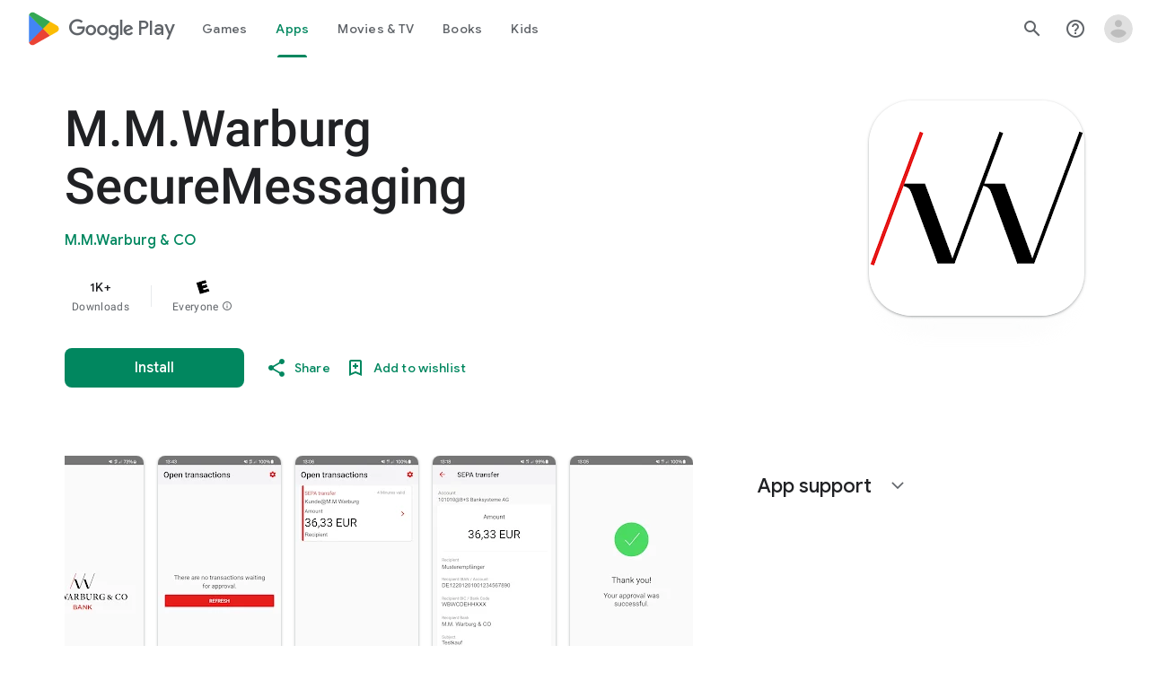

--- FILE ---
content_type: text/plain; charset=utf-8
request_url: https://play.google.com/play/log?format=json&authuser&proto_v2=true
body_size: -435
content:
["900000","1766765007507"]